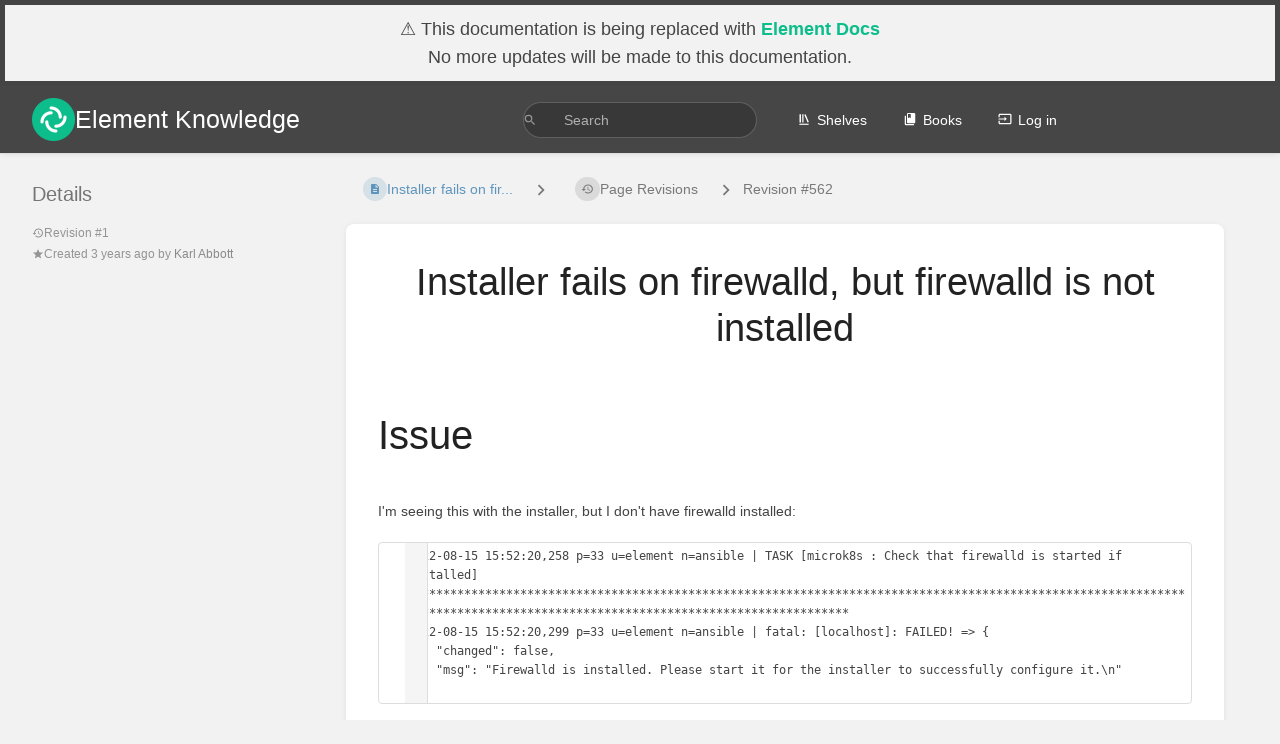

--- FILE ---
content_type: text/html; charset=UTF-8
request_url: https://ems-docs.element.io/books/ems-knowledge-base/page/installer-fails-on-firewalld-but-firewalld-is-not-installed/revisions/562
body_size: 13648
content:
<!DOCTYPE html>
<html lang="en-GB"
      dir="ltr"
      class="">
<head>
    <title>Page Revision for Installer fails on fir... | Element Knowledge</title>

    <!-- Meta -->
    <meta charset="utf-8">
    <meta name="viewport" content="width=device-width">
    <meta name="token" content="CBWjOWFuoClGSdMMmVbIs5Ji4y6Qg5prqA6yCywi">
    <meta name="base-url" content="https://ems-docs.element.io">
    <meta name="theme-color" content="#464646"/>

    <!-- Social Cards Meta -->
    <meta property="og:title" content="Page Revision for Installer fails on fir... | Element Knowledge">
    <meta property="og:url" content="https://ems-docs.element.io/books/ems-knowledge-base/page/installer-fails-on-firewalld-but-firewalld-is-not-installed/revisions/562">
    
    <!-- Styles -->
    <link rel="stylesheet" href="https://ems-docs.element.io/dist/styles.css?version=v24.10">

    <!-- Icons -->
    <link rel="icon" type="image/png" sizes="256x256" href="https://ems-docs.element.io/icon.png">
    <link rel="icon" type="image/png" sizes="180x180" href="https://ems-docs.element.io/icon-180.png">
    <link rel="apple-touch-icon" sizes="180x180" href="https://ems-docs.element.io/icon-180.png">
    <link rel="icon" type="image/png" sizes="128x128" href="https://ems-docs.element.io/icon-128.png">
    <link rel="icon" type="image/png" sizes="64x64" href="https://ems-docs.element.io/icon-64.png">
    <link rel="icon" type="image/png" sizes="32x32" href="https://ems-docs.element.io/icon-32.png">

    <!-- PWA -->
    <link rel="manifest" href="https://ems-docs.element.io/manifest.json">
    <meta name="mobile-web-app-capable" content="yes">

    <!-- OpenSearch -->
    <link rel="search" type="application/opensearchdescription+xml" title="Element Knowledge" href="https://ems-docs.element.io/opensearch.xml">

    <!-- Custom Styles & Head Content -->
    <style>
    :root {
        --color-primary: #464646;
        --color-primary-light: rgba(70,70,70,0.15);
        --color-link: #464646;
        --color-bookshelf: #000000;
        --color-book: #077b70;
        --color-chapter: #af4d0d;
        --color-page: #206ea7;
        --color-page-draft: #7e50b1;
    }
</style>
    <!-- Start: custom user content -->
<script nonce="tZsgOCwONVFJl8cOUedYVFVR">
    // Auto expand section on the FAQ page when linked directly
    window.onload = function () {
        if (
          window.location.pathname.endsWith('/frequently-asked-questions') ||
          window.location.pathname.endsWith('/frequently-asked-questions-Dcv')
        ) {
            const bookmark = window.location.hash.substr(1);
            const details = document.getElementById(bookmark);
            details.open = true;
        }
    };
</script>

<script nonce="tZsgOCwONVFJl8cOUedYVFVR">
    // Default searches to exclude pages tagged as "Archived"
	document.addEventListener('DOMContentLoaded', function () {
		// Check if the user is already on the search page
		const isSearchPage = window.location.pathname.includes('/search');

		if (!isSearchPage) {
			// Select the search input element by its ID
			const searchInput = document.querySelector('#header-search-box-input');

			if (searchInput) {
				// Change the name attribute from 'term' to 'search'
				searchInput.name = 'search';

				// Create the hidden input element
				const hiddenInput = document.createElement('input');
				hiddenInput.type = 'hidden';
				hiddenInput.name = 'extras';
				hiddenInput.value = '-[Archived]';

				// Insert the hidden input right after the search input
				searchInput.insertAdjacentElement('afterend', hiddenInput);
			}
		}
	});
</script>


<!-- <script>
  if (window.location.href.startsWith("https://ems-docs.element.io/books/element-server-suite-documentation-lts-2310")) {
  	window.addEventListener('DOMContentLoaded', function() {
  		const pageTitleElement = document.getElementById("bkmrk-page-title");
  
  		if (pageTitleElement) {
  			const newContent = document.createElement("div");
  			newContent.innerHTML = `
  				<p class="callout warning"><strong>LTS 23.10</strong> is now out of support, we recommend upgrading to the latest <strong>LTS 24.10</strong>. To upgrade, please update your deployment to the latest <strong>LTS 23.10</strong> release. You can then upgrade to the latest patch release of <strong>LTS 24.10.</strong></p>
  			`;
  
  			pageTitleElement.parentNode.insertBefore(newContent, pageTitleElement);
  		}
  	});
  }
  
  if (window.location.href.startsWith("https://ems-docs.element.io/books/element-server-suite-documentation-lts-2404")) {
  	window.addEventListener('DOMContentLoaded', function() {
  		const pageTitleElement = document.getElementById("bkmrk-page-title");
  
  		if (pageTitleElement) {
  			const newContent = document.createElement("div");
  			newContent.innerHTML = `
  				<p class="callout info">We recommend upgrading to the latest <strong>LTS 24.10</strong>, before doing so please upgrade to the latest patch release available.</p>
  			`;
  
  			pageTitleElement.parentNode.insertBefore(newContent, pageTitleElement);
  		}
  	});
  }
</script> -->

<style nonce="tZsgOCwONVFJl8cOUedYVFVR">
	.floating-banner {
		position: sticky;
		top: 0;
		z-index: 1000;
		padding: 10px;
        background-color: #f2f2f2;
        border: 5px solid;
	}
</style>

<script nonce="tZsgOCwONVFJl8cOUedYVFVR">
	if (window.location.href.startsWith("https://ems-docs.element.io")) {
		window.addEventListener('DOMContentLoaded', function() {
			const pageHeader = document.getElementById("header");

			if (pageHeader) {
				const newContent = document.createElement("div");
				newContent.classList.add("floating-banner"); // Add the floating-banner class
				newContent.innerHTML = `
					<div style="text-align: center; font-family: sans-serif; font-size: 18px;">⚠️ This documentation is being replaced with <a href="https://docs.element.io" style="color: #0dbd8b; font-weight: bold;">Element Docs</a><br />No more updates will be made to this documentation.</div>
				`;

				pageHeader.parentNode.insertBefore(newContent, pageHeader);
			}
		});
	}
  
	if (window.location.href.startsWith("https://ems-docs.element.io/books/element-server-suite-classic-documentation-lts-2404")) {
		window.addEventListener('DOMContentLoaded', function() {
			const pageTitleElement = document.getElementById("bkmrk-page-title");

			if (pageTitleElement) {
				const newContent = document.createElement("div");
				newContent.classList.add("floating-banner"); // Add the floating-banner class
				newContent.innerHTML = `
					<p class="callout warning"><strong>LTS 24.04</strong> is now out of support, we recommend upgrading to the latest <strong>LTS 25.04</strong>. To upgrade, please update your deployment to the latest <strong>LTS 24.04</strong> release. You can then upgrade to the latest patch release of <strong>LTS 25.04.</strong></p>
				`;

				pageTitleElement.parentNode.insertBefore(newContent, pageTitleElement);
			}
		});
	}

	if (window.location.href.startsWith("https://ems-docs.element.io/books/element-server-suite-classic-documentation-lts-2410")) {
		window.addEventListener('DOMContentLoaded', function() {
			const pageTitleElement = document.getElementById("bkmrk-page-title");

			if (pageTitleElement) {
				const newContent = document.createElement("div");
				newContent.classList.add("floating-banner"); // Add the floating-banner class
				newContent.innerHTML = `
					<p class="callout info">We recommend upgrading to the latest <strong>LTS 25.04</strong>, before doing so please upgrade to the latest patch release available.</p>
				`;

				pageTitleElement.parentNode.insertBefore(newContent, pageTitleElement);
			}
		});
	}

  if (window.location.href.startsWith("https://ems-docs.element.io/books/element-server-suite-pro")) {
		window.addEventListener('DOMContentLoaded', function() {
			const pageTitleElement = document.getElementById("bkmrk-page-title");

			if (pageTitleElement) {
				const newContent = document.createElement("div");
				newContent.classList.add("floating-banner"); // Add the floating-banner class
				newContent.innerHTML = `
					<p class="callout warning">This product is still a WIP and is currently in beta.</p>
				`;

				pageTitleElement.parentNode.insertBefore(newContent, pageTitleElement);
			}
		});
	}
</script>


<style nonce="tZsgOCwONVFJl8cOUedYVFVR">
    /*
    .content-wrap = the contents of pages
    .markdown-editor-display = the preview pane when editing a page

    These two ensure the formatting only applies to the page contents,
    not site navigation and stuff which is styled by Bookstack.
*/

    h1.break-text {
	    text-align: center;
    }

    /* Set the color as a variable */
    :root {
        --color-element-green: #0dbd8b;
    }

    /* Max size and a border around images */
    .content-wrap img,
    .markdown-editor-display img {
        max-height: 350px;
        max-width: 450px;
        border: 5px solid #ddd;
    }

    /* Links */
    .content-wrap a,
    .markdown-editor-display a {
        color: var(--color-element-green);
        text-decoration: none;
    }

    /* Add a underline when hovering the mouse over a link */
    .content-wrap a:hover,
    .markdown-editor-display a:hover {
        text-decoration: underline var(--color-element-green) !important;
    }
  
    /* Make Collapsible sections clickable */
    details > summary {
        cursor: pointer;
    }
  
    /* Remove extra whitespace at end of Collapsible section*/
    .page-content details :last-child {
        margin-bottom: 0;
    }
    /* Possibly covered by the one above...
    .page-content details>p:last-of-type {
        margin-bottom: 0px;
    }
  
    .page-content details>div {
        margin-bottom: 0px;
    }

    .page-content details>ul {
        margin-bottom: 0px;
    }
    */
  
    /* Style Collapsible section to not be Black text on dark Grey background */
    .page-content details>summary {
        margin-top: -12px;
        margin-left: -12px;
        margin-right: -12px;
        margin-bottom: -12px;
        font-weight: bold;
        background-color: rgba(0,0,0,0);
        padding: 6px 12px;
    }

    /* Collapsible section headers, used for example on the FAQ page */
    .content-wrap details summary,
    .markdown-editor-display details summary {
        font-size: 15px;
        font-weight: bolder;
    }

    body,
    button,
    input,
    select,
    label,
    textarea {
        font-family: 'Helvetica', sans-serif;
    }

    .CodeMirror,
    pre,
    #markdown-editor-input,
    .editor-toolbar,
    .code-base {
        font-family: monospace;
    }

    h1 {
        font-size: 2.7em;
    }
  
    /* Make Page Titles centered */
    .page-content h1.break-text {
        text-align: center;  
    }
  
    /* KIERANML Doc Update May'24 */
    /* Unordered List Bullet Bigger + Element Green */
    ul li::marker {
        font-size: 150%;
        color: var(--color-element-green);
    }
    /* Center Images */
    img {
        display: block;
        margin: 0 auto;
    }
    /* Header Spacing */
    /*
    h2, h3, h4, h5, h6 {
        margin-top: 1.5em;
        margin-bottom: 1em;
    }
    */
    /* Unordered List ... if given class of 'Column' will split into two columns */
    ul.column {
        columns: 2;
    }
    /* Unordered List ... if given class of 'Column' will split into two columns */
    ul li.column {
        break-inside: avoid-column;
    }
    /* Center Table Cells text horizontally and vertically and nicer padding */
    table th,
    table td {
        text-align: center;
        vertical-align: middle;
        padding: 10px;
    }
    /* Make Table Headers bold, bigger and Element Green */
    table th {
        font-size: 125%;
        font-weight: bold; /* Make table headers bold */
        color: var(--color-element-green); /* Set color for table headers */
    }
  
    table.left td:first-child {
        font-size: 125%;
        font-weight: bold; /* Make table headers bold */
        color: var(--color-element-green); /* Set color for table headers */
    }
  
    table.no-border td {
        border: 0px solid #ddd;
    }
  
    table.left-text td {
        text-align: left;  
    }
   
    /* Remove Outer Table Borders (Top + Bottom) */
    table tr:first-child th,
    table tr:last-child td {
        border-top: none;
        border-bottom: none;
    }
    /* Remove Outer Table Borders (Left + Right) */
    table tr th:first-child,
    table tr td:first-child,
    table tr th:last-child,
    table tr td:last-child {
        border-left: none;
        border-right: none;
    }
  
    table.left tr:first-child td{
        border-top: none;
    }
  
    table.left-alt tr:first-child td{
        border-top: none;
    }
  
    table.nowrap tr td:first-child {
        white-space: nowrap;
        vertical-align: top;
    }
    /* Nicer padding */
    h2, h3, h4, h5, h6 {
        margin-top: 1.5em;
        margin-bottom: 1em;
    }
  
    .wideimage img {
        max-height: 100%;
        max-width: 100%;
    }
  
    details.cog > summary::marker {
        content: "\02699\0FE0F\00020";
    }
  
    details.page > summary::marker {
        content: "\01F4C4\00020";
    }
  
    details.question > summary::marker {
        content: "\02753\00020";
    }

    details.none > summary::marker {
        content: none;
    }

    summary h3 {
    	margin-top: 0 !important;
    }

  
    h6 {
        font-size: 1.2em;
    }
  
    .custom-marker::before {
        content: "\2022\00020";
        color: var(--color-element-green);
    }

    /* ESS Documentation Config Toggle */

    /* The switch - the box around the slider */
    /* Container for the label and switch */
    .toggle-container {
      display: flex;
      align-items: center;
    }
    
    /* Add some spacing between the label and the switch */
    .toggle-container label {
      margin-right: 10px;
    }
    
    /* The switch - the box around the slider */
    .switch {
      position: relative;
      display: inline-block;
      width: 50px;
      height: 20px;
    }
    
    /* Hide default HTML checkbox */
    .switch input {
      opacity: 0;
      width: 0;
      height: 0;
    }
    
    /* The slider */
    .slider {
      position: absolute;
      cursor: pointer;
      top: 0;
      left: 0;
      right: 0;
      bottom: 0;
      background-color: #ccc;
      -webkit-transition: .4s;
      transition: .4s;
    }
    
    .slider:before {
      position: absolute;
      content: "";
      height: 13px;
      width: 13px;
      left: 4px;
      bottom: 4px;
      background-color: white;
      -webkit-transition: .4s;
      transition: .4s;
    }
    
    input:checked + .slider {
      background-color: #2196F3;
    }
    
    input:focus + .slider {
      box-shadow: 0 0 1px #2196F3;
    }
    
    input:checked + .slider:before {
      -webkit-transform: translateX(28px);
      -ms-transform: translateX(28px);
      transform: translateX(28px);
    }
    
    /* Rounded sliders */
    .slider.round {
      border-radius: 20px;
    }
    
    .slider.round:before {
      border-radius: 50%;
    }

</style>









<!-- 'Cog' Details Toggle Switch -->
<script nonce="tZsgOCwONVFJl8cOUedYVFVR">
    document.addEventListener('DOMContentLoaded', function() {
        // Function to toggle visibility of elements with class "cog"
        function toggleCogElements() {
            // Get the toggle switch element
            const toggleSwitch = document.getElementById('bkmrk-toggle-switch');
            
            // Get all elements with class "cog"
            const cogElements = document.querySelectorAll('.cog');
            
            // Loop through each element and hide/show based on toggle switch state
            cogElements.forEach(element => {
                if (toggleSwitch.checked) {
                    element.style.display = 'block'; // Show the element
                } else {
                    element.style.display = 'none'; // Hide the element
                }
            });

          document.cookie = `cogToggle=${toggleSwitch.checked}; path=/; max-age=31536000`; // 1 year
        }

        // Function to get a cookie value by name
        function getCookie(name) {
            const value = `; ${document.cookie}`;
            const parts = value.split(`; ${name}=`);
            if (parts.length === 2) return parts.pop().split(';').shift();
        }

        // Step 1: Get the checkbox element and URL parameter
        const toggleSwitch = document.getElementById('bkmrk-toggle-switch');

        if (toggleSwitch) {
          toggleSwitch.addEventListener('change', toggleCogElements);
        
          const urlParams = new URLSearchParams(window.location.search);
          const toggleDefault = urlParams.get('config');
          const cookieValue = getCookie('cogToggle');
  
          if (toggleDefault !== null) {
              // Override with URL parameter if present
              toggleSwitch.checked = (toggleDefault === 'true');
          } else {
              // Use cookie value if URL parameter is not present
              toggleSwitch.checked = (cookieValue === 'true');
          }
  
          // Initial call to set visibility based on the initial state of the toggle switch
          toggleCogElements();
        }
    });
</script>




<!-- SCRIPT FOR ESS SIZING CALCULATOR -->
<!-- ONLY RUNS IF ON CORRECT PAGE -->
<script nonce="tZsgOCwONVFJl8cOUedYVFVR">
    // SCRIPT FOR ESS SIZING CALCULATOR (WIP) - HAS TO BE HERE APPARENTLY
      document.addEventListener("DOMContentLoaded", function() {
        const form = document.getElementById('bkmrk-calcForm');
          
        if (form) {
          window.onload = calculate();
          // Get input fields and attach input event listeners
          // DEPLOYMENT
          document.getElementById('bkmrk-heading-deployment').addEventListener('click', heading);
          document.getElementById('bkmrk-deployment-type').addEventListener('input', calculate);
          document.getElementById('bkmrk-federation-type').addEventListener('input', calculate);
          document.getElementById('bkmrk-mau').addEventListener('input', calculate);
          document.getElementById('bkmrk-avg-media-size').addEventListener('input', calculate);
          document.getElementById('bkmrk-avg-media-per-day-per-user').addEventListener('input', calculate);
          document.getElementById('bkmrk-retention').addEventListener('input', calculate);
          document.getElementById('bkmrk-days-media-retention').addEventListener('input', calculate);
          // BASE
          document.getElementById('bkmrk-heading-base').addEventListener('click', heading);
          document.getElementById('bkmrk-microk8s').addEventListener('input', calculate);
          document.getElementById('bkmrk-synapseadminui').addEventListener('input', calculate);
          document.getElementById('bkmrk-elementweb').addEventListener('input', calculate);
          document.getElementById('bkmrk-wellknowndelegation').addEventListener('input', calculate);
          document.getElementById('bkmrk-synapse').addEventListener('input', calculate);
          // VOIP
          document.getElementById('bkmrk-heading-voip').addEventListener('click', heading);
          document.getElementById('bkmrk-jitsi').addEventListener('input', calculate);
          document.getElementById('bkmrk-elementcall').addEventListener('input', calculate);
          document.getElementById('bkmrk-livekit').addEventListener('input', calculate);
          // ElementX
          document.getElementById('bkmrk-heading-elementx').addEventListener('click', heading);
          document.getElementById('bkmrk-matrixauthenticationservice').addEventListener('input', calculate);
          document.getElementById('bkmrk-slidingsync').addEventListener('input', calculate);
          // Auditing
          document.getElementById('bkmrk-heading-auditing').addEventListener('click', heading);
          document.getElementById('bkmrk-auditbot').addEventListener('input', calculate);
          document.getElementById('bkmrk-adminbot').addEventListener('input', calculate);
          // Data Sov
          document.getElementById('bkmrk-heading-data').addEventListener('click', heading);
          document.getElementById('bkmrk-sydent').addEventListener('input', calculate);
          document.getElementById('bkmrk-securebordergateway').addEventListener('input', calculate);
          document.getElementById('bkmrk-matrixcontentscanner').addEventListener('input', calculate);
          document.getElementById('bkmrk-sygnal').addEventListener('input', calculate);
          // Integrations
          document.getElementById('bkmrk-heading-integrations').addEventListener('click', heading);
          document.getElementById('bkmrk-hookshot').addEventListener('input', calculate);
          document.getElementById('bkmrk-groupsync').addEventListener('input', calculate);
          document.getElementById('bkmrk-integrator').addEventListener('input', calculate);
          // Bridges
          document.getElementById('bkmrk-heading-bridges').addEventListener('click', heading);
          document.getElementById('bkmrk-sipbridge').addEventListener('input', calculate);
          document.getElementById('bkmrk-bifrost').addEventListener('input', calculate);
          document.getElementById('bkmrk-ircbridge').addEventListener('input', calculate);
          document.getElementById('bkmrk-mautrixtelegram').addEventListener('input', calculate);
          document.getElementById('bkmrk-skypeforbusinessbridge').addEventListener('input', calculate);
          document.getElementById('bkmrk-mautrixwhatsapp').addEventListener('input', calculate);
          // Min Resources
          document.getElementById('bkmrk-heading-calcres').addEventListener('click', heading);
          // Rec Resources
          // document.getElementById('bkmrk-heading-minres').addEventListener('click', heading);
          // Rec Postgres
          // document.getElementById('bkmrk-heading-postgresrec').addEventListener('click', heading);

          function heading(event) {
                // HANDLE TOGGLES
                const buttonId = event.target.id;
                if (buttonId == 'bkmrk-heading-deployment'){
                    document.getElementById('bkmrk-section-deployment').classList.toggle('hideme');
                } else if (buttonId == 'bkmrk-heading-base'){
                    document.getElementById('bkmrk-section-base').classList.toggle('hideme');
                } else if (buttonId == 'bkmrk-heading-voip'){
                    document.getElementById('bkmrk-section-voip').classList.toggle('hideme');
                } else if (buttonId == 'bkmrk-heading-elementx'){
                    document.getElementById('bkmrk-section-elementx').classList.toggle('hideme');
                } else if (buttonId == 'bkmrk-heading-auditing'){
                    document.getElementById('bkmrk-section-auditing').classList.toggle('hideme');
                } else if (buttonId == 'bkmrk-heading-data'){
                    document.getElementById('bkmrk-section-data').classList.toggle('hideme');
                } else if (buttonId == 'bkmrk-heading-integrations'){
                    document.getElementById('bkmrk-section-integrations').classList.toggle('hideme');
                } else if (buttonId == 'bkmrk-heading-bridges'){
                    document.getElementById('bkmrk-section-bridges').classList.toggle('hideme');
                } else if (buttonId == 'bkmrk-heading-calcres'){
                    document.getElementById('bkmrk-section-calcres').classList.toggle('hideme');
                } else if (buttonId == 'bkmrk-heading-minres'){
                    document.getElementById('bkmrk-section-minres').classList.toggle('hideme');
                } else if (buttonId == 'bkmrk-heading-postgresrec'){
                    document.getElementById('bkmrk-section-postgresrec').classList.toggle('hideme');
                }
          }

          function calculate() {
            // DEPLOYMENT
            let deployment_type = parseFloat(document.getElementById('bkmrk-deployment-type').value) || 0;
            let federation_type = parseFloat(document.getElementById('bkmrk-federation-type').value) || 0;
            let mau = parseFloat(document.getElementById('bkmrk-mau').value) || 1;
            let avg_media_size = parseFloat(document.getElementById('bkmrk-avg-media-size').value) || 0;
            let avg_media_per_day_per_user = parseFloat(document.getElementById('bkmrk-avg-media-per-day-per-user').value) || 0;
            let retention = parseFloat(document.getElementById('bkmrk-retention').value) || 0;
            let days_media_retention = parseFloat(document.getElementById('bkmrk-days-media-retention').value) || 0;
            // BASE
            let microk8s = parseFloat(document.getElementById('bkmrk-microk8s').value) || 0;
            let synapseadminui = parseFloat(document.getElementById('bkmrk-synapseadminui').value) || 0;
            let elementweb = parseFloat(document.getElementById('bkmrk-elementweb').value) || 0;
            let wellknowndelegation = parseFloat(document.getElementById('bkmrk-wellknowndelegation').value) || 0;
            let synapse = parseFloat(document.getElementById('bkmrk-synapse').value) || 0;
            // VOIP
            let jitsi = parseFloat(document.getElementById('bkmrk-jitsi').value) || 0;
            let elementcall = parseFloat(document.getElementById('bkmrk-elementcall').value) || 0;
            let livekit = parseFloat(document.getElementById('bkmrk-livekit').value) || 0;
            // ElementX
            let matrixauthenticationservice = parseFloat(document.getElementById('bkmrk-matrixauthenticationservice').value) || 0;
            let slidingsync = parseFloat(document.getElementById('bkmrk-slidingsync').value) || 0;
            // Auditing
            let auditbot = parseFloat(document.getElementById('bkmrk-auditbot').value) || 0;
            let adminbot = parseFloat(document.getElementById('bkmrk-adminbot').value) || 0;
            // Data Sov
            let sydent = parseFloat(document.getElementById('bkmrk-sydent').value) || 0;
            let securebordergateway = parseFloat(document.getElementById('bkmrk-securebordergateway').value) || 0;
            let matrixcontentscanner = parseFloat(document.getElementById('bkmrk-matrixcontentscanner').value) || 0;
            let sygnal = parseFloat(document.getElementById('bkmrk-sygnal').value) || 0;
            // Integrations
            let hookshot = parseFloat(document.getElementById('bkmrk-hookshot').value) || 0;
            let groupsync = parseFloat(document.getElementById('bkmrk-groupsync').value) || 0;
            let integrator = parseFloat(document.getElementById('bkmrk-integrator').value) || 0;
            // Bridges
            let sipbridge = parseFloat(document.getElementById('bkmrk-sipbridge').value) || 0;
            let bifrost = parseFloat(document.getElementById('bkmrk-bifrost').value) || 0;
            let ircbridge = parseFloat(document.getElementById('bkmrk-ircbridge').value) || 0;
            let mautrixtelegram = parseFloat(document.getElementById('bkmrk-mautrixtelegram').value) || 0;
            let skypeforbusinessbridge = parseFloat(document.getElementById('bkmrk-skypeforbusinessbridge').value) || 0;
            let mautrixwhatsapp = parseFloat(document.getElementById('bkmrk-mautrixwhatsapp').value) || 0;
            
            var mau_index = 0

            // DISPLAY MAU RANGE
            if (mau > 0 && mau <= 500) {
              mau_index = 0
              document.getElementById('bkmrk-mau-result').value = '1-500';
            } else if (mau > 500 && mau <= 2500) {
              mau_index = 1
              document.getElementById('bkmrk-mau-result').value = '501-2500';
            } else if (mau > 2500){
              mau_index = 2
              document.getElementById('bkmrk-mau-result').value = '2501-10000';
            } else if (mau === 0) {
              mau = 1;
              mau_index = 0
              document.getElementById('bkmrk-mau').value = 1;
              document.getElementById('bkmrk-mau-result').value = '1-500';
              window.onload = calculate();
            } else {
              mau = 1
              mau_index = 0
              document.getElementById('bkmrk-mau').value = 1;
              window.onload = calculate();
            }
  
            // DISPLAY / UNLOCK RETENTION CONFIG  
            if (retention == 0) {
              document.getElementById('bkmrk-days-media-retention').setAttribute('readonly', true);
            } else {
              document.getElementById('bkmrk-days-media-retention').removeAttribute('readonly');
              if (days_media_retention == 0) {
                document.getElementById('bkmrk-days-media-retention').value = 1;
                window.onload = calculate();
              }
            }

            // SET `microk8s` if Standalone
            if (deployment_type != 2) {
                if (microk8s != 1) {
                    document.getElementById('bkmrk-microk8s').value = 1;
                    window.onload = calculate();
                }
            } else {
                if (microk8s != 0) {
                    document.getElementById('bkmrk-microk8s').value = 0;
                    window.onload = calculate();
                }
            }

            // SET `livekit` true if using Element Call
            if (elementcall == 0) {
                if (livekit != 0) {
                    document.getElementById('bkmrk-livekit').value = 0
                    window.onload = calculate();
                }
            } else {
                if (livekit != 1) {
                    document.getElementById('bkmrk-livekit').value = 1
                    window.onload = calculate();
                }
            }

            // DETERMINE VALUES
            // MEM/CPU/MEM-LIMITS
            const microk8s_mem = 2000;
            const microk8s_cpu = 1;

            const elementweb_mem = 50;
            const elementweb_cpu = 0.05;
            const elementweb_mem_limit = 200;
            const matrixcontentscanner_mem = 300;
            const matrixcontentscanner_cpu = 0.3;
            const matrixcontentscanner_mem_limit = 5500;
            const slidingsync_mem = 400;
            const slidingsync_cpu = 0.2;
            const slidingsync_mem_limit = 8000;
            const synapse_mem = 350;
            const synapse_cpu = 0.35;
            const synapse_mem_limit = 8250;
            const wellknowndelegation_mem = 50;
            const wellknowndelegation_cpu = 0.05;
            const wellknowndelegation_mem_limit = 200;
            const bifrost_mem = 100;
            const bifrost_cpu = 0.05;
            const bifrost_mem_limit = 1000;
            const coturn_mem = 50;
            const coturn_cpu = 0.05;
            const coturn_mem_limit = 200;
            const elementcall_mem = 50;
            const elementcall_cpu = 0.05;
            const elementcall_mem_limit = 200;
            const groupsync_mem = 150;
            const groupsync_cpu = 0.1;
            const groupsync_mem_limit = 1000;
            const hookshot_mem = 100;
            const hookshot_cpu = 0.1;
            const hookshot_mem_limit = 350;
            const hydrogen_mem = 50;
            const hydrogen_cpu = 0.05;
            const hydrogen_mem_limit = 200;
            const integrator_mem = 300;
            const integrator_cpu = 0.25;
            const integrator_mem_limit = 1150;
            const ircbridge_mem = 150;
            const ircbridge_cpu = 0.1;
            const ircbridge_mem_limit = 1000;
            const jitsi_mem = 950;
            const jitsi_cpu = 0.76;
            const jitsi_mem_limit = 10900;
            const livekit_mem = 220;
            const livekit_cpu = 0.2;
            const livekit_mem_limit = 4070;
            const lowbandwidth_mem = 50;
            const lowbandwidth_cpu = 0.1;
            const lowbandwidth_mem_limit = 100;
            const matrixauthenticationservice_mem = 228;
            const matrixauthenticationservice_cpu = 0.2;
            const matrixauthenticationservice_mem_limit = 478;
            const mautrixtelegram_mem = 150;
            const mautrixtelegram_cpu = 0.05;
            const mautrixtelegram_mem_limit = 1000;
            const mautrixwhatsapp_mem = 150;
            const mautrixwhatsapp_cpu = 0.05;
            const mautrixwhatsapp_mem_limit = 1000;
            const pipe_mem = 200;
            const pipe_cpu = 0.02;
            const pipe_mem_limit = 1200;
            const securebordergateway_mem = 100;
            const securebordergateway_cpu = 0.1;
            const securebordergateway_mem_limit = 200;
            const sipbridge_mem = 150;
            const sipbridge_cpu = 0.05;
            const sipbridge_mem_limit = 1000;
            const skypeforbusinessbridge_mem = 150;
            const skypeforbusinessbridge_cpu = 0.05;
            const skypeforbusinessbridge_mem_limit = 1000;
            const sydent_mem = 100;
            const sydent_cpu = 0.05;
            const sydent_mem_limit = 250;
            const sygnal_mem = 100;
            const sygnal_cpu = 0.05;
            const sygnal_mem_limit = 250;
            const synapseadminui_mem = 50;
            const synapseadminui_cpu = 0.05;
            const synapseadminui_mem_limit = 500;

            var synapse_worker_count = 0;
            var synapse_worker_cpu = 0;
            var synapse_worker_mem = 0;
            if (federation_type == 0) {
                if (mau_index == 0) {
                    synapse_worker_count = 0;
                }
                if (mau_index == 1) {
                    synapse_worker_count = 5;
                }
                if (mau_index == 2) {
                    synapse_worker_count = 9;
                }
            }
            if (federation_type == 1) {
                if (mau_index == 0) {
                    synapse_worker_count = 1;
                }
                if (mau_index == 1) {
                    synapse_worker_count = 5;
                }
                if (mau_index == 2) {
                    synapse_worker_count = 9;
                }
            }
            if (federation_type == 2) {
                if (mau_index == 0) {
                    synapse_worker_count = 4;
                }
                if (mau_index == 1) {
                    synapse_worker_count = 8;
                }
                if (mau_index == 2) {
                    synapse_worker_count = 14;
                }
            }

            var total_vcpu = 0;
            var total_mem = 0;
            var postgres_total_vcpu = 0;
            var postgres_total_mem = 0;

            synapse_worker_cpu = synapse_cpu * synapse_worker_count;
            synapse_worker_mem = synapse_mem * synapse_worker_count;

            total_vcpu = total_vcpu + synapse_worker_cpu;
            total_mem = total_mem + synapse_worker_mem;

            // BASE
            if ( synapseadminui == 1 ){
                total_vcpu = total_vcpu + synapseadminui_cpu;
                total_mem = total_mem + synapseadminui_mem;
            }
            if ( elementweb == 1 ){
                total_vcpu = total_vcpu + elementweb_cpu;
                total_mem = total_mem + elementweb_mem;
            }
            if ( wellknowndelegation == 1 ){
                total_vcpu = total_vcpu + wellknowndelegation_cpu;
                total_mem = total_mem + wellknowndelegation_mem;
            }
            if ( synapse == 1 ){
                total_vcpu = total_vcpu + synapse_cpu;
                total_mem = total_mem + synapse_mem;
                // Handle Postgres In Cluster
                if (deployment_type == 0) {
                    postgres_total_vcpu = postgres_total_vcpu + 0;
                    postgres_total_mem = postgres_total_mem + 100;
                }
            }
            // VOIP
            if ( jitsi == 1 ){
                total_vcpu = total_vcpu + jitsi_cpu;
                total_mem = total_mem + jitsi_mem;
            }
            if ( elementcall == 1 ){
                total_vcpu = total_vcpu + elementcall_cpu;
                total_mem = total_mem + elementcall_mem;
            }
            if ( livekit == 1 ){
                total_vcpu = total_vcpu + livekit_cpu;
                total_mem = total_mem + livekit_mem;
            }
            // ElementX
            if ( matrixauthenticationservice == 1 ){
                total_vcpu = total_vcpu + matrixauthenticationservice_cpu;
                total_mem = total_mem + matrixauthenticationservice_mem;
                // Handle Postgres In Cluster
                if (deployment_type == 0) {
                    postgres_total_vcpu = postgres_total_vcpu + 0;
                    postgres_total_mem = postgres_total_mem + 100;
                }
            }
            if ( slidingsync == 1 ){
                total_vcpu = total_vcpu + slidingsync_cpu;
                total_mem = total_mem + slidingsync_mem;
                // Handle Postgres In Cluster
                if (deployment_type == 0) {
                    postgres_total_vcpu = postgres_total_vcpu + 0;
                    postgres_total_mem = postgres_total_mem + 100;
                }
            }
            // Auditing
            if ( auditbot == 1 ){
                total_vcpu = total_vcpu + pipe_cpu;
                total_mem = total_mem + pipe_mem;
            }
            if ( adminbot == 1 ){
                total_vcpu = total_vcpu + pipe_cpu;
                total_mem = total_mem + pipe_mem;
            }
            // Data Sov
            if ( sydent == 1 ){
                total_vcpu = total_vcpu + sydent_cpu;
                total_mem = total_mem + sydent_mem;
            }
            if ( securebordergateway == 1 ){
                total_vcpu = total_vcpu + securebordergateway_cpu;
                total_mem = total_mem + securebordergateway_mem;
            }
            if ( matrixcontentscanner == 1 ){
                total_vcpu = total_vcpu + matrixcontentscanner_cpu;
                total_mem = total_mem + matrixcontentscanner_mem;
            }
            if ( sygnal == 1 ){
                total_vcpu = total_vcpu + sygnal_cpu;
                total_mem = total_mem + sygnal_mem;
            }
            // Integrations
            if ( hookshot == 1 ){
                total_vcpu = total_vcpu + hookshot_cpu;
                total_mem = total_mem + hookshot_mem;
            }
            if ( groupsync == 1 ){
                total_vcpu = total_vcpu + groupsync_cpu;
                total_mem = total_mem + groupsync_mem;
            }
            if ( integrator == 1 ){
                total_vcpu = total_vcpu + integrator_cpu;
                total_mem = total_mem + integrator_mem;
                // Handle Postgres In Cluster
                if (deployment_type == 0) {
                    postgres_total_vcpu = postgres_total_vcpu + 0;
                    postgres_total_mem = postgres_total_mem + 100;
                }
            }
            // Bridges
            if ( sipbridge == 1 ){
                total_vcpu = total_vcpu + sipbridge_cpu;
                total_mem = total_mem + sipbridge_mem;
            }
            if ( bifrost == 1 ){
                total_vcpu = total_vcpu + bifrost_cpu;
                total_mem = total_mem + bifrost_mem;
                // Handle Postgres In Cluster
                if (deployment_type == 0) {
                    postgres_total_vcpu = postgres_total_vcpu + 0;
                    postgres_total_mem = postgres_total_mem + 100;
                }
            }
            if ( ircbridge == 1 ){
                total_vcpu = total_vcpu + ircbridge_cpu;
                total_mem = total_mem + ircbridge_mem;
                // Handle Postgres In Cluster
                if (deployment_type == 0) {
                    postgres_total_vcpu = postgres_total_vcpu + 0;
                    postgres_total_mem = postgres_total_mem + 100;
                }
            }
            if ( mautrixtelegram == 1 ){
                total_vcpu = total_vcpu + mautrixtelegram_cpu;
                total_mem = total_mem + mautrixtelegram_mem;
                // Handle Postgres In Cluster
                if (deployment_type == 0) {
                    postgres_total_vcpu = postgres_total_vcpu + 0;
                    postgres_total_mem = postgres_total_mem + 100;
                }
            }
            if ( skypeforbusinessbridge == 1 ){
                total_vcpu = total_vcpu + skypeforbusinessbridge_cpu;
                total_mem = total_mem + skypeforbusinessbridge_mem;
            }
            if ( mautrixwhatsapp == 1 ){
                total_vcpu = total_vcpu + mautrixwhatsapp_cpu;
                total_mem = total_mem + mautrixwhatsapp_mem;
                // Handle Postgres In Cluster
                if (deployment_type == 0) {
                    postgres_total_vcpu = postgres_total_vcpu + 0;
                    postgres_total_mem = postgres_total_mem + 100;
                }
            }

            // console.log("mau_index:", mau_index);
            // console.log("fed_index:", federation_type);
            
            // console.log("total synapse workers:", synapse_worker_count);

            // console.log("total mem is:", total_mem);
            // console.log("total cpu is:", total_vcpu);

            // console.log("deployment_index:", deployment_type);
            
            // console.log("total postgres-cpu is:", postgres_total_vcpu);
            // console.log("element", (document.getElementById('bkmrk-min-postgres-vcpu').value))
            
            // console.log("total postgres-mem is:", postgres_total_mem);
            // console.log("element", (document.getElementById('bkmrk-min-postgres-mem').value))

            if ( document.getElementById('bkmrk-min-components-vcpu').value != Number(total_vcpu.toFixed(2)) || document.getElementById('bkmrk-min-components-mem').value != Number(total_mem.toFixed(2)) ) {
                    document.getElementById('bkmrk-min-components-vcpu').value = Number(total_vcpu.toFixed(2));
                    document.getElementById('bkmrk-min-components-mem').value = Number(total_mem.toFixed(2));
                    window.onload = calculate();
                }

            if ( deployment_type == 0 ){
                if ( document.getElementById('bkmrk-min-postgres-vcpu').value != Number(postgres_total_vcpu.toFixed(2)) || document.getElementById('bkmrk-min-postgres-mem').value != Number(postgres_total_mem.toFixed(2)) ) {
                    document.getElementById('bkmrk-min-postgres-vcpu').value = Number(postgres_total_vcpu.toFixed(2));
                    document.getElementById('bkmrk-min-postgres-mem').value = Number(postgres_total_mem.toFixed(2));
                    window.onload = calculate();
                }
                document.getElementById('bkmrk-min-postgres-1').classList.remove('hideme');
                document.getElementById('bkmrk-min-postgres-2').classList.remove('hideme');
                document.getElementById('bkmrk-min-postgres-3').classList.remove('hideme');
            } else {
                if ( document.getElementById('bkmrk-min-postgres-vcpu').value != 0 || document.getElementById('bkmrk-min-postgres-mem').value != 0 ) {
                    document.getElementById('bkmrk-min-postgres-vcpu').value = 0;
                    document.getElementById('bkmrk-min-postgres-mem').value = 0;
                    window.onload = calculate();
                }
                document.getElementById('bkmrk-min-postgres-1').classList.add('hideme');
                document.getElementById('bkmrk-min-postgres-2').classList.add('hideme');
                document.getElementById('bkmrk-min-postgres-3').classList.add('hideme');
            }

            if ( deployment_type != 2 ){
                if ( document.getElementById('bkmrk-min-microk8s-vcpu').value != Number(microk8s_cpu.toFixed(2)) || document.getElementById('bkmrk-min-microk8s-mem').value != Number(microk8s_mem.toFixed(2)) ) {
                    document.getElementById('bkmrk-min-microk8s-vcpu').value = Number(microk8s_cpu.toFixed(2));
                    document.getElementById('bkmrk-min-microk8s-mem').value = Number(microk8s_mem.toFixed(2));
                    window.onload = calculate();
                }
                document.getElementById('bkmrk-min-microk8s-1').classList.remove('hideme');
                document.getElementById('bkmrk-min-microk8s-2').classList.remove('hideme');
                document.getElementById('bkmrk-min-microk8s-3').classList.remove('hideme');
            } else {
                if ( document.getElementById('bkmrk-min-microk8s-vcpu').value != 0 || document.getElementById('bkmrk-min-microk8s-mem').value != 0 ) {
                    document.getElementById('bkmrk-min-microk8s-vcpu').value = 0;
                    document.getElementById('bkmrk-min-microk8s-mem').value = 0;
                    window.onload = calculate();
                }
                document.getElementById('bkmrk-min-microk8s-1').classList.add('hideme');
                document.getElementById('bkmrk-min-microk8s-2').classList.add('hideme');
                document.getElementById('bkmrk-min-microk8s-3').classList.add('hideme');
            }

            const operator_rbacproxy_mem = 256
            const operator_rbacproxy_cpu = 0.01
            const operator_rbacproxy_mem_limit = 2000
            const operator_manager_mem = 256
            const operator_manager_cpu = 0.01
            const operator_manager_mem_limit = 2000
            const operator_conversion_webhook_mem = 50
            const operator_conversion_webhook_cpu = 0.01
            const operator_conversion_webhook_ = 128
            const updater_manager_mem = 256
            const updater_manager_cpu = 0.01
            const updater_manager_mem_limit = 2000
            const updater_rbacproxy_mem = 256
            const updater_rbacproxy_cpu = 0.01
            const updater_rbacproxy_mem_limit = 2000
            const updater_conversion_webhook_mem = 50
            const updater_conversion_webhook_cpu = 0.01
            const updater_conversion_webhook_mem_limit = 128

            var total_opup_mem = operator_rbacproxy_mem + operator_manager_mem + operator_conversion_webhook_mem + updater_manager_mem + updater_rbacproxy_mem + updater_conversion_webhook_mem
            var total_opup_cpu = operator_rbacproxy_cpu + operator_manager_cpu + operator_conversion_webhook_cpu + updater_manager_cpu + updater_rbacproxy_cpu + updater_conversion_webhook_cpu

            if ( document.getElementById('bkmrk-min-opup-vcpu').value != Number(total_opup_cpu.toFixed(2)) || document.getElementById('bkmrk-min-opup-mem').value != Number(total_opup_mem.toFixed(2)) ) {
                    document.getElementById('bkmrk-min-opup-vcpu').value = Number(total_opup_cpu.toFixed(2));
                    document.getElementById('bkmrk-min-opup-mem').value = Number(total_opup_mem.toFixed(2));
                    window.onload = calculate();
                }

            var min_total_cpu = total_vcpu + postgres_total_vcpu + total_opup_cpu
            var min_total_mem = total_mem + postgres_total_mem + total_opup_mem

            if (deployment_type != 2) {
                min_total_cpu = min_total_cpu + microk8s_cpu
                min_total_mem = min_total_mem + microk8s_mem
            }

            var rec_total_cpu = min_total_cpu * 1.4
            var rec_total_mem = min_total_mem * 1.4

            if ( document.getElementById('bkmrk-min-total-vcpu').value != Number(min_total_cpu.toFixed(2)) || document.getElementById('bkmrk-min-total-mem').value != Number(min_total_mem.toFixed(2)) ) {
                document.getElementById('bkmrk-min-total-vcpu').value = Number(min_total_cpu.toFixed(2));
                document.getElementById('bkmrk-min-total-mem').value = Number(min_total_mem.toFixed(2));
                window.onload = calculate();
            }

            if ( document.getElementById('bkmrk-rec-total-vcpu').value != Number(rec_total_cpu.toFixed(2)) || document.getElementById('bkmrk-rec-total-mem').value != Number(rec_total_mem.toFixed(2)) ) {
                document.getElementById('bkmrk-rec-total-vcpu').value = Number(rec_total_cpu.toFixed(2));
                document.getElementById('bkmrk-rec-total-mem').value = Number(rec_total_mem.toFixed(2));
                window.onload = calculate();
            }

          }
        }
      });
  </script>
<!-- End: custom user content -->

    
    <!-- Translations for JS -->
    </head>
<body
          class="tri-layout ">

        <a class="px-m py-s skip-to-content-link print-hidden" href="#main-content">Skip to main content</a>    <div component="notification"
     option:notification:type="success"
     option:notification:auto-hide="true"
     option:notification:show="false"
     style="display: none;"
     class="notification pos"
     role="alert">
    <svg class="svg-icon" data-icon="check-circle" role="presentation"  xmlns="http://www.w3.org/2000/svg" viewBox="0 0 24 24"><path fill="none" d="M0 0h24v24H0z"/><path d="M12 2C6.48 2 2 6.48 2 12s4.48 10 10 10 10-4.48 10-10S17.52 2 12 2m-2 15-5-5 1.41-1.41L10 14.17l7.59-7.59L19 8z"/></svg> <span></span><div class="dismiss"><svg class="svg-icon" data-icon="close" role="presentation"  xmlns="http://www.w3.org/2000/svg" viewBox="0 0 24 24"><path d="M19 6.41 17.59 5 12 10.59 6.41 5 5 6.41 10.59 12 5 17.59 6.41 19 12 13.41 17.59 19 19 17.59 13.41 12z"/></svg></div>
</div>

<div component="notification"
     option:notification:type="warning"
     option:notification:auto-hide="false"
     option:notification:show="false"
     style="display: none;"
     class="notification warning"
     role="alert">
    <svg class="svg-icon" data-icon="info" role="presentation"  xmlns="http://www.w3.org/2000/svg" viewBox="0 0 24 24"><path fill="none" d="M0 0h24v24H0z"/><path d="M11 17h2v-6h-2zm1-15C6.48 2 2 6.48 2 12s4.48 10 10 10 10-4.48 10-10S17.52 2 12 2m0 18c-4.41 0-8-3.59-8-8s3.59-8 8-8 8 3.59 8 8-3.59 8-8 8M11 9h2V7h-2z"/></svg> <span></span><div class="dismiss"><svg class="svg-icon" data-icon="close" role="presentation"  xmlns="http://www.w3.org/2000/svg" viewBox="0 0 24 24"><path d="M19 6.41 17.59 5 12 10.59 6.41 5 5 6.41 10.59 12 5 17.59 6.41 19 12 13.41 17.59 19 19 17.59 13.41 12z"/></svg></div>
</div>

<div component="notification"
     option:notification:type="error"
     option:notification:auto-hide="false"
     option:notification:show="false"
     style="display: none;"
     class="notification neg"
     role="alert">
    <svg class="svg-icon" data-icon="danger" role="presentation"  xmlns="http://www.w3.org/2000/svg" viewBox="0 0 24 24"><path d="M15.73 3H8.27L3 8.27v7.46L8.27 21h7.46L21 15.73V8.27zM12 17.3c-.72 0-1.3-.58-1.3-1.3s.58-1.3 1.3-1.3 1.3.58 1.3 1.3-.58 1.3-1.3 1.3m1-4.3h-2V7h2z"/><path fill="none" d="M0 0h24v24H0z"/></svg> <span></span><div class="dismiss"><svg class="svg-icon" data-icon="close" role="presentation"  xmlns="http://www.w3.org/2000/svg" viewBox="0 0 24 24"><path d="M19 6.41 17.59 5 12 10.59 6.41 5 5 6.41 10.59 12 5 17.59 6.41 19 12 13.41 17.59 19 19 17.59 13.41 12z"/></svg></div>
</div>    <header id="header" component="header-mobile-toggle" class="primary-background px-xl grid print-hidden">
    <div class="flex-container-row justify-space-between gap-s items-center">
        <a href="https://ems-docs.element.io" data-shortcut="home_view" class="logo">
            <img class="logo-image" src="https://ems-docs.element.io/uploads/images/system/2022-04/element-logomark-transparent-1024px.png" alt="Logo">
                <span class="logo-text">Element Knowledge</span>
    </a>        <div class="hide-over-l py-s">
            <button type="button"
                    refs="header-mobile-toggle@toggle"
                    title="Expand Header Menu"
                    aria-expanded="false"
                    class="mobile-menu-toggle"><svg class="svg-icon" data-icon="more" role="presentation"  xmlns="http://www.w3.org/2000/svg" viewBox="0 0 24 24"><path fill="none" d="M0 0h24v24H0z"/><path d="M12 8c1.1 0 2-.9 2-2s-.9-2-2-2-2 .9-2 2 .9 2 2 2m0 2c-1.1 0-2 .9-2 2s.9 2 2 2 2-.9 2-2-.9-2-2-2m0 6c-1.1 0-2 .9-2 2s.9 2 2 2 2-.9 2-2-.9-2-2-2"/></svg></button>
        </div>
    </div>

    <div class="flex-container-column items-center justify-center hide-under-l">
            <form component="global-search" action="https://ems-docs.element.io/search" method="GET" class="search-box" role="search" tabindex="0">
    <button id="header-search-box-button"
            refs="global-search@button"
            type="submit"
            aria-label="Search"
            tabindex="-1"><svg class="svg-icon" data-icon="search" role="presentation"  xmlns="http://www.w3.org/2000/svg" viewBox="0 0 24 24"><path d="M15.5 14h-.79l-.28-.27A6.47 6.47 0 0 0 16 9.5 6.5 6.5 0 1 0 9.5 16c1.61 0 3.09-.59 4.23-1.57l.27.28v.79l5 4.99L20.49 19zm-6 0C7.01 14 5 11.99 5 9.5S7.01 5 9.5 5 14 7.01 14 9.5 11.99 14 9.5 14"/><path fill="none" d="M0 0h24v24H0z"/></svg></button>
    <input id="header-search-box-input"
           refs="global-search@input"
           type="text"
           name="term"
           data-shortcut="global_search"
           autocomplete="off"
           aria-label="Search" placeholder="Search"
           value="">
    <div refs="global-search@suggestions" class="global-search-suggestions card">
        <div refs="global-search@loading" class="text-center px-m global-search-loading"><div class="loading-container">
    <div></div>
    <div></div>
    <div></div>
    </div></div>
        <div refs="global-search@suggestion-results" class="px-m"></div>
        <button class="text-button card-footer-link" type="submit">View All</button>
    </div>
</form>        </div>

    <nav refs="header-mobile-toggle@menu" class="header-links">
        <div class="links text-center">
            <a class="hide-over-l" href="https://ems-docs.element.io/search"><svg class="svg-icon" data-icon="search" role="presentation"  xmlns="http://www.w3.org/2000/svg" viewBox="0 0 24 24"><path d="M15.5 14h-.79l-.28-.27A6.47 6.47 0 0 0 16 9.5 6.5 6.5 0 1 0 9.5 16c1.61 0 3.09-.59 4.23-1.57l.27.28v.79l5 4.99L20.49 19zm-6 0C7.01 14 5 11.99 5 9.5S7.01 5 9.5 5 14 7.01 14 9.5 11.99 14 9.5 14"/><path fill="none" d="M0 0h24v24H0z"/></svg>Search</a>
            <a href="https://ems-docs.element.io/shelves"
           data-shortcut="shelves_view"><svg class="svg-icon" data-icon="bookshelf" role="presentation"  xmlns="http://www.w3.org/2000/svg" viewBox="0 0 24 24"><path fill="none" d="M0 0h24v24H0z"/><path fill="none" d="M1.088 2.566h17.42v17.42H1.088z"/><path d="M4 20.058h15.892V22H4z"/><path fill="none" d="M2.902 1.477h17.42v17.42H2.903z"/><path d="M6.658 3.643V18h-2.38V3.643zm4.668 0V18H8.947V3.643zm3.396.213 5.613 13.214-2.19.93-5.613-13.214z"/></svg>Shelves</a>
        <a href="https://ems-docs.element.io/books" data-shortcut="books_view"><svg class="svg-icon" data-icon="books" role="presentation"  xmlns="http://www.w3.org/2000/svg" viewBox="0 0 24 24"><path fill="none" d="M0 0h24v24H0z"/><path d="M19.252 1.708H8.663a1.77 1.77 0 0 0-1.765 1.764v14.12c0 .97.794 1.764 1.765 1.764h10.59a1.77 1.77 0 0 0 1.764-1.765V3.472a1.77 1.77 0 0 0-1.765-1.764M8.663 3.472h4.412v7.06L10.87 9.208l-2.206 1.324z"/><path fill="none" d="M30.61 3.203h24v24h-24z"/><path d="M2.966 6.61v14c0 1.1.9 2 2 2h14v-2h-14v-14z"/></svg>Books</a>
        
        <a href="https://ems-docs.element.io/login"><svg class="svg-icon" data-icon="login" role="presentation"  xmlns="http://www.w3.org/2000/svg" viewBox="0 0 24 24"><path fill="none" d="M0 0h24v24H0z"/><path d="M21 3.01H3c-1.1 0-2 .9-2 2V9h2V4.99h18v14.03H3V15H1v4.01c0 1.1.9 1.98 2 1.98h18c1.1 0 2-.88 2-1.98v-14a2 2 0 0 0-2-2M11 16l4-4-4-4v3H1v2h10z"/></svg>Log in</a>
        </div>
            </nav>
</header>

    <div id="content" components="tri-layout" class="block">
        
    <div class="tri-layout-mobile-tabs print-hidden">
        <div class="grid half no-break no-gap">
            <button type="button"
                    refs="tri-layout@tab"
                    data-tab="info"
                    aria-label="Tab: Show Secondary Information"
                    class="tri-layout-mobile-tab px-m py-m text-link">
                Info
            </button>
            <button type="button"
                    refs="tri-layout@tab"
                    data-tab="content"
                    aria-label="Tab: Show Primary Content"
                    aria-selected="true"
                    class="tri-layout-mobile-tab px-m py-m text-link active">
                Content
            </button>
        </div>
    </div>

    <div refs="tri-layout@container" class="tri-layout-container"  >

        <div class="tri-layout-sides print-hidden">
            <div class="tri-layout-sides-content">
                <div class="tri-layout-right print-hidden">
                    <aside class="tri-layout-right-contents">
                                            </aside>
                </div>

                <div class="tri-layout-left print-hidden" id="sidebar">
                    <aside class="tri-layout-left-contents">
                            <div id="revision-details" class="entity-details mb-xl">
        <h5>Details</h5>
        <div class="body text-small text-muted">
            <div class="entity-meta">
            <div class="entity-meta-item">
            <svg class="svg-icon" data-icon="history" role="presentation"  xmlns="http://www.w3.org/2000/svg" viewBox="0 0 24 24"><path fill="none" d="M0 0h24v24H0z"/><path d="M13 3a9 9 0 0 0-9 9H1l3.89 3.89.07.14L9 12H6c0-3.87 3.13-7 7-7s7 3.13 7 7-3.13 7-7 7c-1.93 0-3.68-.79-4.94-2.06l-1.42 1.42A8.95 8.95 0 0 0 13 21a9 9 0 0 0 0-18m-1 5v5l4.28 2.54.72-1.21-3.5-2.08V8z"/></svg>            <div>
                Revision
                #1
            </div>
        </div>
    
    
    
            <div class="entity-meta-item">
            <svg class="svg-icon" data-icon="star" role="presentation"  xmlns="http://www.w3.org/2000/svg" viewBox="0 0 24 24"><path fill="none" d="M0 0h24v24H0z"/><path d="M12 17.27 18.18 21l-1.64-7.03L22 9.24l-7.19-.61L12 2 9.19 8.63 2 9.24l5.46 4.73L5.82 21z"/><path fill="none" d="M0 0h24v24H0z"/></svg>            <div>
                Created <span title="Mon, Aug 15, 2022 4:38 PM">3 years ago</span> by <a href='https://ems-docs.element.io/user/karl-abbott'>Karl Abbott</a>
            </div>
        </div>
    
    
    
    </div>        </div>
    </div>
                    </aside>
                </div>
            </div>
        </div>

        <div class=" tri-layout-middle">
            <div id="main-content" class="tri-layout-middle-contents">
                
    <div class="mb-m print-hidden">
        <nav class="breadcrumbs text-center" aria-label="Breadcrumb">
    
    
    
    
    
            
                            
                            
                
                                <a href="https://ems-docs.element.io/books/ems-knowledge-base/page/installer-fails-on-firewalld-but-firewalld-is-not-installed" class="text-page icon-list-item outline-hover">
                <span><svg class="svg-icon" data-icon="page" role="presentation"  xmlns="http://www.w3.org/2000/svg" viewBox="0 0 24 24"><path fill="none" d="M0 0h24v24H0z"/><path d="M14 2H6c-1.1 0-1.99.9-1.99 2L4 20c0 1.1.89 2 1.99 2H18c1.1 0 2-.9 2-2V8zm2 16H8v-2h8zm0-4H8v-2h8zm-3-5V3.5L18.5 9z"/></svg></span>
                <span>
                    Installer fails on fir...
                </span>
            </a>
                            
                            <div class="separator"><svg class="svg-icon" data-icon="chevron-right" role="presentation"  xmlns="http://www.w3.org/2000/svg" viewBox="0 0 24 24"><path d="M10 6L8.59 7.41 13.17 12l-4.58 4.59L10 18l6-6z"/><path d="M0 0h24v24H0z" fill="none"/></svg></div>
        
                    <a href="https://ems-docs.element.io/books/ems-knowledge-base/page/installer-fails-on-firewalld-but-firewalld-is-not-installed/revisions" class="icon-list-item outline-hover">
                <span><svg class="svg-icon" data-icon="history" role="presentation"  xmlns="http://www.w3.org/2000/svg" viewBox="0 0 24 24"><path fill="none" d="M0 0h24v24H0z"/><path d="M13 3a9 9 0 0 0-9 9H1l3.89 3.89.07.14L9 12H6c0-3.87 3.13-7 7-7s7 3.13 7 7-3.13 7-7 7c-1.93 0-3.68-.79-4.94-2.06l-1.42 1.42A8.95 8.95 0 0 0 13 21a9 9 0 0 0 0-18m-1 5v5l4.28 2.54.72-1.21-3.5-2.08V8z"/></svg></span>
                <span>Page Revisions</span>
            </a>
                            
                            
                            <div class="separator"><svg class="svg-icon" data-icon="chevron-right" role="presentation"  xmlns="http://www.w3.org/2000/svg" viewBox="0 0 24 24"><path d="M10 6L8.59 7.41 13.17 12l-4.58 4.59L10 18l6-6z"/><path d="M0 0h24v24H0z" fill="none"/></svg></div>
        
                    <a href="https://ems-docs.element.io/books/ems-knowledge-base/page/installer-fails-on-firewalld-but-firewalld-is-not-installed/revisions/562">
                Revision #562
            </a>
                    </nav>    </div>

    <main class="card content-wrap">
        <div class="page-content page-revision">
            <div dir="auto">

    <h1 class="break-text" id="bkmrk-page-title">Installer fails on firewalld, but firewalld is not installed</h1>

    <div style="clear:left;"></div>

            <h2 id="bkmrk-issue">Issue</h2>
<p id="bkmrk-i%27m-seeing-this-with">I'm seeing this with the installer, but I don't have firewalld installed:</p>
<pre id="bkmrk-2022-08-15-15%3A52%3A20%2C"><code>2022-08-15 15:52:20,258 p=33 u=element n=ansible | TASK [microk8s : Check that firewalld is started if installed] ******************************************************************************************************************************************************************************
2022-08-15 15:52:20,299 p=33 u=element n=ansible | fatal: [localhost]: FAILED! =&gt; {
    "changed": false,
    "msg": "Firewalld is installed. Please start it for the installer to successfully configure it.\n"
}
</code></pre>
<h2 id="bkmrk-environment">Environment</h2>
<ul id="bkmrk-element-enterprise-i">
<li>Element Enterprise Installer 2022-08.01</li>
</ul>
<h2 id="bkmrk-resolution">Resolution</h2>
<p id="bkmrk-remove-all-packages-">Remove all packages related to firewalld.</p>
<h2 id="bkmrk-root-cause">Root Cause</h2>
<p id="bkmrk-what-is-the-root-cau">What is the root cause for the issue?</p>
<p id="bkmrk-formatting%3A-this-can">Formatting: This can be free form.</p>

    </div>        </div>
    </main>

            </div>
        </div>
    </div>

    </div>

    
    <div component="back-to-top" class="back-to-top print-hidden">
        <div class="inner">
            <svg class="svg-icon" data-icon="chevron-up" role="presentation"  xmlns="http://www.w3.org/2000/svg" viewBox="0 0 24 24"><path d="M7.41 15.41 12 10.83l4.59 4.58L18 14l-6-6-6 6z"/><path fill="none" d="M0 0h24v24H0z"/></svg> <span>Back to top</span>
        </div>
    </div>

            <script src="https://ems-docs.element.io/dist/app.js?version=v24.10" type="module" nonce="tZsgOCwONVFJl8cOUedYVFVR"></script>
        
    </body>
</html>
